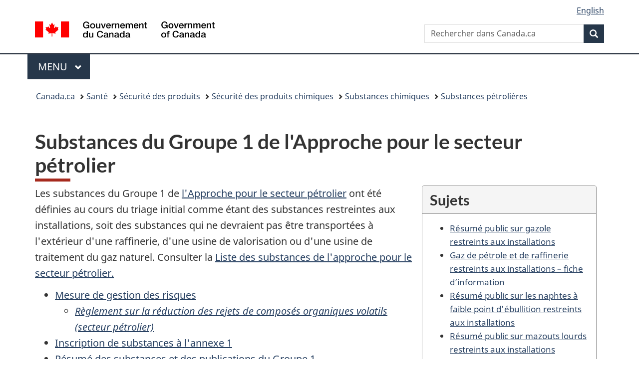

--- FILE ---
content_type: text/html;charset=utf-8
request_url: https://www.canada.ca/fr/sante-canada/services/substances-chimiques/approche-secteur-petrolier/groupe-1.html
body_size: 10289
content:
<!doctype html>


<html class="no-js" dir="ltr" lang="fr" xmlns="http://www.w3.org/1999/xhtml">

<head prefix="og: http://ogp.me/ns#">
    
<meta http-equiv="X-UA-Compatible" content="IE=edge"/>
<meta charset="utf-8"/>
<title>Substances du Groupe 1 de l&#39;Approche pour le secteur pétrolier - Canada.ca</title>
<meta content="width=device-width,initial-scale=1" name="viewport"/>


	<link rel="schema.dcterms" href="http://purl.org/dc/terms/"/>
	<link rel="canonical" href="https://www.canada.ca/fr/sante-canada/services/substances-chimiques/approche-secteur-petrolier/groupe-1.html"/>
    <link rel="alternate" hreflang="fr" href="https://www.canada.ca/fr/sante-canada/services/substances-chimiques/approche-secteur-petrolier/groupe-1.html"/>
	
        <link rel="alternate" hreflang="en" href="https://www.canada.ca/en/health-canada/services/chemical-substances/petroleum-sector-stream-approach/stream-1.html"/>
	
	
		<meta name="description" content="Historique des consultations et résumés publics sur les substances pétrolières visées par l'approche pour le secteur pétrolier."/>
	
	
		<meta name="keywords" content="Santé"/>
	
	
		<meta name="author" content="Santé Canada"/>
	
	
		<meta name="dcterms.title" content="Substances du Groupe 1 de l'Approche pour le secteur pétrolier"/>
	
	
		<meta name="dcterms.description" content="Historique des consultations et résumés publics sur les substances pétrolières visées par l'approche pour le secteur pétrolier."/>
	
	
		<meta name="dcterms.creator" content="Santé Canada"/>
	
	
	
		<meta name="dcterms.language" title="ISO639-2/T" content="fra"/>
	
	
	
		<meta name="dcterms.issued" title="W3CDTF" content="2010-05-28"/>
	
	
		<meta name="dcterms.modified" title="W3CDTF" content="2022-07-13"/>
	
	
		<meta name="dcterms.audience" content="grand public"/>
	
	
		<meta name="dcterms.spatial" content="Canada"/>
	
	
		<meta name="dcterms.type" content="description de programme"/>
	
	
	
	
	
		<meta name="dcterms.identifier" content="Santé_Canada"/>
	
	
	
        



	<meta prefix="fb: https://www.facebook.com/2008/fbml" property="fb:pages" content="378967748836213, 160339344047502, 184605778338568, 237796269600506, 10860597051, 14498271095, 209857686718, 160504807323251, 111156792247197, 113429762015861, 502566449790031, 312292485564363, 1471831713076413, 22724568071, 17294463927, 1442463402719857, 247990812241506, 730097607131117, 1142481292546228, 1765602380419601, 131514060764735, 307780276294187, 427238637642566, 525934210910141, 1016214671785090, 192657607776229, 586856208161152, 1146080748799944, 408143085978521, 490290084411688, 163828286987751, 565688503775086, 460123390028, 318424514044, 632493333805962, 370233926766473, 173004244677, 1562729973959056, 362400293941960, 769857139754987, 167891083224996, 466882737009651, 126404198009505, 135409166525475, 664638680273646, 169011506491295, 217171551640146, 182842831756930, 1464645710444681, 218822426028, 218740415905, 123326971154939, 125058490980757, 1062292210514762, 1768389106741505, 310939332270090, 285960408117397, 985916134909087, 655533774808209, 1522633664630497, 686814348097821, 230798677012118, 320520588000085, 103201203106202, 273375356172196, 61263506236, 353102841161, 1061339807224729, 1090791104267764, 395867780593657, 1597876400459657, 388427768185631, 937815283021844, 207409132619743, 1952090675003143, 206529629372368, 218566908564369, 175257766291975, 118472908172897, 767088219985590, 478573952173735, 465264530180856, 317418191615817, 428040827230778, 222493134493922, 196833853688656, 194633827256676, 252002641498535, 398018420213195, 265626156847421, 202442683196210, 384350631577399, 385499078129720, 178433945604162, 398240836869162, 326182960762584, 354672164565195, 375081249171867, 333050716732105, 118996871563050, 240349086055056, 119579301504003, 185184131584797, 333647780005544, 306255172770146, 369589566399283, 117461228379000, 349774478396157, 201995959908210, 307017162692056, 145928592172074, 122656527842056">


	


    


	<script src="//assets.adobedtm.com/be5dfd287373/abb618326704/launch-3eac5e076135.min.js"></script>










<link rel="stylesheet" href="https://use.fontawesome.com/releases/v5.15.4/css/all.css" integrity="sha256-mUZM63G8m73Mcidfrv5E+Y61y7a12O5mW4ezU3bxqW4=" crossorigin="anonymous"/>
<script blocking="render" src="/etc/designs/canada/wet-boew/js/gcdsloader.min.js"></script>
<link rel="stylesheet" href="/etc/designs/canada/wet-boew/css/theme.min.css"/>
<link href="/etc/designs/canada/wet-boew/assets/favicon.ico" rel="icon" type="image/x-icon"/>
<noscript><link rel="stylesheet" href="/etc/designs/canada/wet-boew/css/noscript.min.css"/></noscript>







                              <script>!function(a){var e="https://s.go-mpulse.net/boomerang/",t="addEventListener";if("False"=="True")a.BOOMR_config=a.BOOMR_config||{},a.BOOMR_config.PageParams=a.BOOMR_config.PageParams||{},a.BOOMR_config.PageParams.pci=!0,e="https://s2.go-mpulse.net/boomerang/";if(window.BOOMR_API_key="KBFUZ-C9D7G-RB8SX-GRGEN-HGMC9",function(){function n(e){a.BOOMR_onload=e&&e.timeStamp||(new Date).getTime()}if(!a.BOOMR||!a.BOOMR.version&&!a.BOOMR.snippetExecuted){a.BOOMR=a.BOOMR||{},a.BOOMR.snippetExecuted=!0;var i,_,o,r=document.createElement("iframe");if(a[t])a[t]("load",n,!1);else if(a.attachEvent)a.attachEvent("onload",n);r.src="javascript:void(0)",r.title="",r.role="presentation",(r.frameElement||r).style.cssText="width:0;height:0;border:0;display:none;",o=document.getElementsByTagName("script")[0],o.parentNode.insertBefore(r,o);try{_=r.contentWindow.document}catch(O){i=document.domain,r.src="javascript:var d=document.open();d.domain='"+i+"';void(0);",_=r.contentWindow.document}_.open()._l=function(){var a=this.createElement("script");if(i)this.domain=i;a.id="boomr-if-as",a.src=e+"KBFUZ-C9D7G-RB8SX-GRGEN-HGMC9",BOOMR_lstart=(new Date).getTime(),this.body.appendChild(a)},_.write("<bo"+'dy onload="document._l();">'),_.close()}}(),"".length>0)if(a&&"performance"in a&&a.performance&&"function"==typeof a.performance.setResourceTimingBufferSize)a.performance.setResourceTimingBufferSize();!function(){if(BOOMR=a.BOOMR||{},BOOMR.plugins=BOOMR.plugins||{},!BOOMR.plugins.AK){var e=""=="true"?1:0,t="",n="aoh6yjicc2txg2luyqea-f-6351d3bcd-clientnsv4-s.akamaihd.net",i="false"=="true"?2:1,_={"ak.v":"39","ak.cp":"780901","ak.ai":parseInt("231651",10),"ak.ol":"0","ak.cr":8,"ak.ipv":4,"ak.proto":"h2","ak.rid":"3807fd07","ak.r":51208,"ak.a2":e,"ak.m":"dscb","ak.n":"essl","ak.bpcip":"3.143.236.0","ak.cport":59624,"ak.gh":"23.209.83.15","ak.quicv":"","ak.tlsv":"tls1.3","ak.0rtt":"","ak.0rtt.ed":"","ak.csrc":"-","ak.acc":"","ak.t":"1769260040","ak.ak":"hOBiQwZUYzCg5VSAfCLimQ==Qp6zD6x0vHCEU+Tnwkt0I3FV/RepOfzf3Ka44wkJhBVLykQBBDVCH3qevK9Z1k1gf2ZCR3vDBhpBQOixPGaaZp2bDS4JZBV1xgzVLQx0ECUBsW1JEtAGKlLTo85FAz4NIwGfkNmxwJd7kwCCUd720G5WdEtav/LdbtP9K5fzLK/76DlB0dA58/LriX4S1QprsaA2n7p/KkEcc/toZMB6qKIj53sMlOAxQPxMPBZ+3jqAujYb2Flh6e6BVcVrfNvd9cAKFuGapY1hEZj9DR6m/c7a8lFitK+YAbFzrgk5eVQE8ymtWsIOFarjYackKkyT2j650a6gGn0Xs8JyiaIpx4YvY0UKXutFjLrOBUD3SEn4lfntCG+SbEdIsvm/l8i2uBKuIcNh6kIlLwDnXZNY5iTartCNTWWyeKTRjONxgK4=","ak.pv":"821","ak.dpoabenc":"","ak.tf":i};if(""!==t)_["ak.ruds"]=t;var o={i:!1,av:function(e){var t="http.initiator";if(e&&(!e[t]||"spa_hard"===e[t]))_["ak.feo"]=void 0!==a.aFeoApplied?1:0,BOOMR.addVar(_)},rv:function(){var a=["ak.bpcip","ak.cport","ak.cr","ak.csrc","ak.gh","ak.ipv","ak.m","ak.n","ak.ol","ak.proto","ak.quicv","ak.tlsv","ak.0rtt","ak.0rtt.ed","ak.r","ak.acc","ak.t","ak.tf"];BOOMR.removeVar(a)}};BOOMR.plugins.AK={akVars:_,akDNSPreFetchDomain:n,init:function(){if(!o.i){var a=BOOMR.subscribe;a("before_beacon",o.av,null,null),a("onbeacon",o.rv,null,null),o.i=!0}return this},is_complete:function(){return!0}}}}()}(window);</script></head>

<body vocab="http://schema.org/" typeof="WebPage" resource="#wb-webpage" class="">

    




    
        
        
        <div class="newpar new section">

</div>

    
        
        
        <div class="par iparys_inherited">

    
    
    
    
        
        
        <div class="global-header"><nav><ul id="wb-tphp">
	<li class="wb-slc"><a class="wb-sl" href="#wb-cont">Passer au contenu principal</a></li>
	<li class="wb-slc"><a class="wb-sl" href="#wb-info">Passer à « Au sujet du gouvernement »</a></li>
	
</ul></nav>

<header>
	<div id="wb-bnr" class="container">
		<div class="row">
			
			<section id="wb-lng" class="col-xs-3 col-sm-12 pull-right text-right">
    <h2 class="wb-inv">Sélection de la langue</h2>
    <div class="row">
        <div class="col-md-12">
            <ul class="list-inline mrgn-bttm-0">
                <li>
                    <a lang="en" href="/en/health-canada/services/chemical-substances/petroleum-sector-stream-approach/stream-1.html">
                        
                        
                            <span class="hidden-xs" translate="no">English</span>
                            <abbr title="English" class="visible-xs h3 mrgn-tp-sm mrgn-bttm-0 text-uppercase" translate="no">en</abbr>
                        
                    </a>
                </li>
                
                
            </ul>
        </div>
    </div>
</section>
				<div class="brand col-xs-9 col-sm-5 col-md-4" property="publisher" resource="#wb-publisher" typeof="GovernmentOrganization">
					
                    
					
						
						<a href="/fr.html" property="url">
							<img src="/etc/designs/canada/wet-boew/assets/sig-blk-fr.svg" alt="Gouvernement du Canada" property="logo"/>
							<span class="wb-inv"> /
								
								<span lang="en">Government of Canada</span>
							</span>
						</a>
					
					<meta property="name" content="Gouvernement du Canada"/>
					<meta property="areaServed" typeof="Country" content="Canada"/>
					<link property="logo" href="/etc/designs/canada/wet-boew/assets/wmms-blk.svg"/>
				</div>
				<section id="wb-srch" class="col-lg-offset-4 col-md-offset-4 col-sm-offset-2 col-xs-12 col-sm-5 col-md-4">
					<h2>Recherche</h2>
					
<form action="/fr/sr/srb.html" method="get" name="cse-search-box" role="search">
	<div class="form-group wb-srch-qry">
		
		    <label for="wb-srch-q" class="wb-inv">Rechercher dans Canada.ca</label>
			<input id="wb-srch-q" list="wb-srch-q-ac" class="wb-srch-q form-control" name="q" type="search" value="" size="34" maxlength="170" placeholder="Rechercher dans Canada.ca"/>
		    
		

		<datalist id="wb-srch-q-ac">
		</datalist>
	</div>
	<div class="form-group submit">
	<button type="submit" id="wb-srch-sub" class="btn btn-primary btn-small" name="wb-srch-sub"><span class="glyphicon-search glyphicon"></span><span class="wb-inv">Recherche</span></button>
	</div>
</form>

				</section>
		</div>
	</div>
	<hr/>
	
	<div class="container"><div class="row">
		
        <div class="col-md-8">
        <nav class="gcweb-menu" typeof="SiteNavigationElement">
		<h2 class="wb-inv">Menu</h2>
		<button type="button" aria-haspopup="true" aria-expanded="false">Menu<span class="wb-inv"> principal</span> <span class="expicon glyphicon glyphicon-chevron-down"></span></button>
<ul role="menu" aria-orientation="vertical" data-ajax-replace="/content/dam/canada/sitemenu/sitemenu-v2-fr.html">
	<li role="presentation"><a role="menuitem" tabindex="-1" href="https://www.canada.ca/fr/services/emplois.html">Emplois et milieu de travail</a></li>
	<li role="presentation"><a role="menuitem" tabindex="-1" href="https://www.canada.ca/fr/services/immigration-citoyennete.html">Immigration et citoyenneté</a></li>
	<li role="presentation"><a role="menuitem" tabindex="-1" href="https://voyage.gc.ca/">Voyage et tourisme</a></li>
	<li role="presentation"><a role="menuitem" tabindex="-1" href="https://www.canada.ca/fr/services/entreprises.html">Entreprises et industrie</a></li>
	<li role="presentation"><a role="menuitem" tabindex="-1" href="https://www.canada.ca/fr/services/prestations.html">Prestations</a></li>
	<li role="presentation"><a role="menuitem" tabindex="-1" href="https://www.canada.ca/fr/services/sante.html">Santé</a></li>
	<li role="presentation"><a role="menuitem" tabindex="-1" href="https://www.canada.ca/fr/services/impots.html">Impôts</a></li>
	<li role="presentation"><a role="menuitem" tabindex="-1" href="https://www.canada.ca/fr/services/environnement.html">Environnement et ressources naturelles</a></li>
	<li role="presentation"><a role="menuitem" tabindex="-1" href="https://www.canada.ca/fr/services/defense.html">Sécurité nationale et défense</a></li>
	<li role="presentation"><a role="menuitem" tabindex="-1" href="https://www.canada.ca/fr/services/culture.html">Culture, histoire et sport</a></li>
	<li role="presentation"><a role="menuitem" tabindex="-1" href="https://www.canada.ca/fr/services/police.html">Services de police, justice et urgences</a></li>
	<li role="presentation"><a role="menuitem" tabindex="-1" href="https://www.canada.ca/fr/services/transport.html">Transport et infrastructure</a></li>
	<li role="presentation"><a role="menuitem" tabindex="-1" href="https://www.international.gc.ca/world-monde/index.aspx?lang=fra">Canada et le monde</a></li>
	<li role="presentation"><a role="menuitem" tabindex="-1" href="https://www.canada.ca/fr/services/finance.html">Argent et finances</a></li>
	<li role="presentation"><a role="menuitem" tabindex="-1" href="https://www.canada.ca/fr/services/science.html">Science et innovation</a></li>
	<li role="presentation"><a role="menuitem" tabindex="-1" href="https://www.canada.ca/fr/services/evenements-vie.html">Gérer les événements de la vie</a></li>	
</ul>

		
        </nav>   
        </div>
		
		
		
    </div></div>
	
		<nav id="wb-bc" property="breadcrumb"><h2 class="wb-inv">Vous êtes ici :</h2><div class="container"><ol class="breadcrumb">
<li><a href='/fr.html'>Canada.ca</a></li>
<li><a href='/fr/services/sante.html'>Santé</a></li>
<li><a href='/fr/services/sante/securite-produits.html'>Sécurité des produits</a></li>
<li><a href='/fr/sante-canada/sujets/securite-produits-chimiques.html'>Sécurité des produits chimiques</a></li>
<li><a href='/fr/sante-canada/services/substances-chimiques.html'>Substances chimiques</a></li>
<li><a href='/fr/sante-canada/services/substances-chimiques/approche-secteur-petrolier.html'>Substances pétrolières</a></li>
</ol></div></nav>


	

  
</header>
</div>

    

</div>

    




	



    
    

    
    
        <main property="mainContentOfPage" resource="#wb-main" typeof="WebPageElement" class="container">
            
            <div class="mwstitle section">

    <h1 property="name" id="wb-cont" dir="ltr">
Substances du Groupe 1 de l'Approche pour le secteur pétrolier</h1>
	</div>
<div class="mwsgeneric-base-html parbase section">



    <div class="col-xs-12 col-sm-4 pull-right">
 <div class="panel panel-default">
 <header class="panel-heading">
 <h2 class="panel-title">Sujets</h2>
 </header>
 <div class="panel-body small">
 <ul>
 <li><a href="/fr/sante-canada/services/substances-chimiques/fiches-renseignements/en-bref/gazoles-restreints-installations.html">Résumé public sur gazole restreints aux installations</a></li>
 <li><a href="/fr/sante-canada/services/substances-chimiques/fiches-renseignements/en-bref/petrole-raffinerie-restreints-installations.html">Gaz de pétrole et de raffinerie restreints aux installations – fiche d’information</a></li>
 <li><a href="/fr/sante-canada/services/substances-chimiques/fiches-renseignements/en-bref/naphtas-point-ebullition-restreints-installations.html">Résumé public sur les naphtes à faible point d'ébullition restreints aux installations</a></li>
 <li><a href="/fr/sante-canada/services/substances-chimiques/fiches-renseignements/en-bref/mazouts-lourds-limites-sites.html">Résumé public sur mazouts lourds restreints aux installations</a></li>
 </ul>
 </div>
 </div>
</div>
<p>Les substances du Groupe 1 de <a href="/fr/sante-canada/services/substances-chimiques/approche-secteur-petrolier.html">l'Approche pour le secteur pétrolier</a> ont été définies au cours du triage initial comme étant des substances restreintes aux installations, soit des substances qui ne devraient pas être transportées à l'extérieur d'une raffinerie, d'une usine de valorisation ou d'une usine de traitement du gaz naturel. Consulter la <a href="http://www.ec.gc.ca/ese-ees/default.asp?lang=Fr&amp;n=4899C02C-1">Liste des substances de l'approche pour le secteur pétrolier.</a></p>
<ul>
 <li><a href="#a0">Mesure de gestion des risques</a>
 <ul>
 <li><a href="#a0-1"><em>Règlement sur la réduction des rejets de composés organiques volatils (secteur pétrolier)</em></a></li>
 </ul>
 </li>
 <li><a href="#a1">Inscription de substances à l'annexe 1</a></li>
 <li><a href="#a2">Résumé des substances et des publications du Groupe 1</a></li>
 <li><a href="#a3">Échéancier</a></li>
 <li><a href="#a4">Évaluations préalables finales et approche de gestion des risques proposée</a>
 <ul>
 <li><a href="#a4-1">Gaz de pétrole et de raffinerie restreints aux installations</a></li>
 <li><a href="#a4-2">Gazole restreints aux installations</a></li>
 <li><a href="#a4-3">Mazouts lourds restreints aux installations</a></li>
 <li><a href="#a4-4">Naphtes à faible point d'ébullition restreints aux installations</a></li>
 </ul>
 </li>
</ul>
<h2 id="a0">Mesures de gestion des risques</h2>
<h3 id="a0-1"><em>Règlement sur la réduction des rejets de composés organiques volatils (secteur pétrolier)</em></h3>
<p>En novembre 2020, le <a href="https://pollution-dechets.canada.ca/registre-protection-environnementale/reglements/visualiser?id=147"><em>Règlement concernant la réduction des rejets de composés organiques volatils (secteur pétrolier)</em></a> a été publié dans la <a href="http://www.gazette.gc.ca/rp-pr/p2/2020/2020-11-11/html/index-fra.html"><em>Gazette du Canada</em>, Partie&nbsp;II&nbsp;: vol.&nbsp;154, No&nbsp;23 - le 11&nbsp;novembre&nbsp;2020</a>.</p>
<p> Ce règlement impose la mise en œuvre de programmes complets de détection et de réparation des fuites aux raffineries de pétrole, aux usines de valorisation et à certaines installations pétrochimiques canadiennes. Les exploitants de ces installations ont aussi l’obligation de veiller à ce que certaines pièces d’équipement soient conçus et exploités de manière à prévenir les fuites, et de surveiller le niveau de certains composés organiques volatils (COV) aux périmètres des installations. Le règlement réduira les rejets de COV, y compris ceux des gaz de pétrole et de raffinerie (GPR).</p>
<p>En mai&nbsp;2017, le&nbsp;projet du règlement a été publié dans la&nbsp;<a href="http://www.gazette.gc.ca/rp-pr/p1/2017/2017-05-27/html/reg2-fra.html"><em>Gazette du Canada</em>, Partie&nbsp;I&nbsp;: vol.&nbsp;151, No&nbsp;21 - 27&nbsp;mai&nbsp;2017</a>&nbsp;pour une période de commentaires du public de 60&nbsp;jours. Les commentaires et l'information reçus pendant cette période ont été pris en compte au cours de l'élaboration du règlement final. </p>
<h2 id="a1">Inscription de substances à l'annexe 1</h2>
<p>Quarante substances de ce groupe ont été inscrites à l'<a href="/fr/sante-canada/services/substances-chimiques/glossaire.html#a">annexe 1</a>.</p>
<ul>
 <li>Décret finale d’inscription des 40 gaz de pétrole et de raffinerie restreints aux installations du Groupe 1 et 4 gaz de pétrole et de raffinerie restreints aux installations du Groupe 2 (44 substances)&nbsp;:&nbsp;<a href="http://gazette.gc.ca/rp-pr/p2/2016/2016-10-05/html/sor-dors251-fra.php"><em>Gazette du Canada</em>, Partie II&nbsp;:&nbsp;vol. 150, Nº 20 - le 5 octobre, 2016</a>&nbsp;</li>
</ul>
<h2 id="a2">Résumé des substances et des publications du Groupe 1</h2>
<table class="table table-condensed table-bordered table-responsive small">
 <caption class="text-left">
 Évaluations préalables finales des substances dans le Groupe 1 de l'approche pour le secteur pétrolier
 </caption>
 <thead>
 <tr class="bg-info">
 <th>Groupe de substances chimiques</th>
 <th><a href="/fr/sante-canada/services/substances-chimiques/glossaire.html#n">Nº CAS</a></th>
 <th>Décret final et <a href="/fr/sante-canada/services/substances-chimiques/glossaire.html#r" title="Résumé de l'étude d'impact de la réglementation"><strong>REIR</strong></a></th>
 <th>Commentaires publics sur l'ébauche d'évaluation préalable</th>
 <th>Évaluation préalable finale</th>
 <th>L'approche de gestion des risques proposée</th>
 </tr>
 </thead>
 <tbody>
 <tr>
 <td><a href="/fr/sante-canada/services/substances-chimiques/fiches-renseignements/en-bref/petrole-raffinerie-restreints-installations.html">Gaz de pétrole et de raffinerie restreints aux installations</a></td>
 <td class="nowrap"><ul class="list-unstyled">
 <li>68307-99-3</li>
 <li>68476-26-6</li>
 <li>68476-49-3</li>
 <li>68477-69-0</li>
 <li>68477-71-4</li>
 <li>68477-72-5</li>
 <li>68477-73-6</li>
 <li>68477-75-8</li>
 <li>68477-76-9</li>
 <li>68477-77-0</li>
 <li>68477-86-1</li>
 <li>68477-87-2</li>
 <li>68477-93-0</li>
 <li>68477-97-4</li>
 <li>68478-00-2</li>
 <li>68478-01-3</li>
 <li>68478-05-7</li>
 <li>68478-25-1</li>
 <li>68478-29-5</li>
 <li>68478-32-0</li>
 <li>68478-34-2</li>
 <li>68512-91-4</li>
 <li>68513-16-6</li>
 <li>68513-17-7</li>
 <li>68513-18-8</li>
 <li>68514-31-8</li>
 <li>68514-36-3</li>
 <li>68527-16-2</li>
 <li>68602-83-5</li>
 <li>68602-84-6</li>
 <li>68606-27-9</li>
 <li>68607-11-4</li>
 <li>68814-67-5</li>
 <li>68911-58-0</li>
 <li>68918-99-0</li>
 <li>68919-02-8</li>
 <li>68919-04-0</li>
 <li>68919-08-4</li>
 <li>68919-10-8</li>
 <li>68952-79-4</li>
 </ul></td>
 <td><a href="http://gazette.gc.ca/rp-pr/p2/2016/2016-10-05/html/sor-dors251-fra.php">HTML</a></td>
 <td><a href="http://www.ec.gc.ca/ese-ees/default.asp?lang=Fr&amp;n=9F26C372-1" title="Résumé des commentaires du public reçus au sujet de l'ébauche du rapport d'évaluation préalable sur les gaz de pétrole et de raffinerie restreints aux installations pour le groupe 1 de l'approche pour le secteur pétrolier">HTML</a></td>
 <td><a href="http://www.ec.gc.ca/ese-ees/default.asp?lang=Fr&amp;n=08D395AD-1" title="Approche pour le secteur pétrolier">HTML</a></td>
 <td><a href="http://www.ec.gc.ca/ese-ees/default.asp?lang=Fr&amp;n=62D588DD-1" title="Les gaz de pétrole et de raffinerie">HTML</a></td>
 </tr>
 <tr>
 <td><a href="/fr/sante-canada/services/substances-chimiques/fiches-renseignements/en-bref/gazoles-restreints-installations.html">Gazole restreints aux installations</a></td>
 <td><ul class="list-unstyled">
 <li>68333-25-5</li>
 </ul></td>
 <td>Aucun</td>
 <td><a href="http://www.ec.gc.ca/ese-ees/default.asp?lang=Fr&amp;n=A184B8B2-1" title="Résumé des commentaires du public reçus relativement à l'ébauche des rapports d'évaluation préalable concernant les mazouts lourds restreints aux installations et les gazoles restreints aux installations - groupe 1 de l'approche pour le secteur pétrolier">HTML</a></td>
 <td><a href="http://www.ec.gc.ca/ese-ees/default.asp?lang=Fr&amp;n=467D19E0-1" title="Évaluation préalable - Approche pour le secteur pétrolier - Gazoles [restreints aux installations]">HTML</a></td>
 <td>Aucun</td>
 </tr>
 <tr>
 <td><a href="/fr/sante-canada/services/substances-chimiques/fiches-renseignements/en-bref/mazouts-lourds-limites-sites.html">Mazouts lourds restreints aux installations</a></td>
 <td><ul class="list-unstyled">
 <li>64741-45-3</li>
 <li>64741-61-3</li>
 <li>64741-80-6</li>
 <li>68333-22-2</li>
 <li>68333-27-7</li>
 <li>68476-32-4</li>
 <li>68478-17-1</li>
 </ul></td>
 <td>Aucun</td>
 <td><a href="http://www.ec.gc.ca/ese-ees/default.asp?lang=Fr&amp;n=A184B8B2-1" title="Résumé des commentaires du public reçus relativement à l'ébauche des rapports d'évaluation préalable concernant les mazouts lourds restreints aux installations et les gazoles restreints aux installations - groupe 1 de l'approche pour le secteur pétrolier">HTML</a></td>
 <td><a href="http://www.ec.gc.ca/ese-ees/default.asp?lang=Fr&amp;n=B6D6BB8C-1" title="Évaluation préalable - Approche pour le secteur pétrolier - Mazouts lourds [restreints aux installations]">HTML</a></td>
 <td>Aucun</td>
 </tr>
 <tr>
 <td><a href="/fr/sante-canada/services/substances-chimiques/fiches-renseignements/en-bref/naphtas-point-ebullition-restreints-installations.html">Naphtes à faible point d'ébullition restreints aux installations</a></td>
 <td class="nowrap"><ul class="list-unstyled">
 <li>64741-54-4</li>
 <li>64741-55-5</li>
 <li>64741-64-6</li>
 <li>64741-74-8</li>
 <li>64742-22-9</li>
 <li>64742-23-0</li>
 <li>64742-73-0</li>
 <li>68410-05-9</li>
 <li>68410-71-9</li>
 <li>68410-96-8</li>
 <li>68476-46-0</li>
 <li>68477-89-4</li>
 <li>68478-12-6</li>
 <li>68513-02-0</li>
 <li>68514-79-4</li>
 <li>68606-11-1</li>
 <li>68783-12-0</li>
 <li>68919-37-9</li>
 <li>68955-35-1</li>
 <li>101795-01-1</li>
 </ul></td>
 <td>Aucun</td>
 <td><a href="http://www.ec.gc.ca/ese-ees/default.asp?lang=Fr&amp;n=C8728334-1" title="Résumé des commentaires publics reçus sur l'ébauche du rapport d'évaluation préalable visant les naphtes à faible point d'ébullition restreints aux installations dans le cadre du circuit 1 de l'approche pour le secteur pétrolier">HTML</a></td>
 <td><a href="http://www.ec.gc.ca/ese-ees/default.asp?lang=Fr&amp;n=82F527F8-1" title="Évaluation préalable - Approche pour le secteur pétrolier - Naphtes à faible point d'ébullition [restreints aux installations]">HTML</a></td>
 <td>Aucun</td>
 </tr>
 </tbody>
</table>
<table class="table table-condensed table-bordered table-responsive" id="a3">
 <caption class="text-left">
 Échéancier
 </caption>
 <thead>
 <tr class="bg-info">
 <th scope="col">Date</th>
 <th scope="col">Substances touchées</th>
 <th scope="col">Activité</th>
 </tr>
 <tr>
 <td>Le 11 novembre 2020</td>
 <td>Gaz de pétrole et de raffinerie restreints aux installations</td>
 <td>Publication dans la <em>Gazette du Canada<em>, Partie II,</em></em> du <em>Règlement sur la réduction des rejets de composés organiques volatils (secteur pétrolier)</em>.</td>
 </tr>
 </thead>
 <tbody>
 <tr>
 <td>Le 27 mai 2017</td>
 <td>Gaz de pétrole et de raffinerie restreints aux installations</td>
 <td>Publication dans la <em>Gazette du Canada</em>, Partie I, du projet de <em>Règlement concernant la réduction des rejets de composés organiques volatils (secteur pétrolier),</em> et début de la période de commentaires du public de 60&nbsp;jours.</td>
 </tr>
 <tr>
 <td>Le 5 octobre 2016</td>
 <td>Gaz de pétrole et de raffinerie restreints aux installations</td>
 <td>Publication dans la <em>Gazette du Canada</em>, Partie II, du décret final d’inscription de 40 gaz de pétrole et de raffinerie restreints aux installations du Groupe 1 et 4 gaz de pétrole et de raffinerie restreints aux installations du Groupe 2 (44 substances) à l'annexe 1, de la <em>Loi canadienne sur la protection de l'environnement (1999)</em> [LCPE (1999)].</td>
 </tr>
 <tr>
 <td>Le 15 février 2014</td>
 <td>Gaz de pétrole et de raffinerie restreints aux installations</td>
 <td>Publication dans la <em>Gazette du Canada</em>, Partie I, du projet de décret visant à inscrire 40 gaz de pétrole et de raffinerie restreints aux installations du Groupe 1 à l'annexe 1 de la LCPE (1999), et début de la période de commentaires du public de 60 jours.</td>
 </tr>
 <tr>
 <td>Le 1 juin 2013</td>
 <td>Gaz de pétrole et de raffinerie restreints aux installations</td>
 <td>Publication dans la <em>Gazette du Canada</em>, Partie I, de la décision d'évaluation finale conformément au paragraphe 77(6), diffusion de l'approche de gestion des risques proposée et début de la période de commentaires du public de 60 jours sur le l'approche de gestion des risques proposée.</td>
 </tr>
 <tr>
 <td>Le 10 septembre 2011</td>
 <td>Gazole restreints aux installations, mazouts lourds restreints aux installations et naphtes à faible point d'ébullition restreints aux installations</td>
 <td>Publication dans la <em>Gazette du Canada</em>, Partie I, des décisions d'évaluations finale conformément au paragraphe 77(6).</td>
 </tr>
 <tr>
 <td>Le 15 janvier 2011</td>
 <td>Gaz de pétrole et de raffinerie restreints aux installations</td>
 <td>Publication dans la <em>Gazette du Canada</em>, Partie I, et début de la période de commentaires du public de 60 jours sur a) l'ébauche d'évaluation préalable, b) le cadre de gestion des risques et c) les nouveaux renseignements reçus.</td>
 </tr>
 <tr>
 <td>Le 14 août 2010</td>
 <td>Naphtes à faible point d'ébullition restreints aux installations</td>
 <td>Publication dans la <em>Gazette du Canada</em>, Partie I, et début de la période de commentaires du public de 60 jours sur a) l'ébauche d'évaluation préalable et b) les nouveaux renseignements reçus.</td>
 </tr>
 <tr>
 <td>Le 29 mai 2010</td>
 <td>Gazole restreints aux installations et mazouts lourds restreints aux installations</td>
 <td>Publication dans la <em>Gazette du Canada</em>, Partie I, et début de la période de commentaires du public de 60 jours portant sur a) l'ébauche d'évaluation préalable et b) les nouveaux renseignements reçus.</td>
 </tr>
 </tbody>
</table>
<h2 id="a4">Évaluations préalables finales et approche de gestion des risques proposée</h2>
<h3 id="a4-1">Gaz de pétrole et de raffinerie restreints aux installations</h3>
<p>En juin 2013, l'évaluation préalable finale pour 40 substances a été diffusé et l'avis connexe a été publié dans la&nbsp;<a href="http://gazette.gc.ca/rp-pr/p1/2013/2013-06-01/html/notice-avis-fra.html#d112"><em>Gazette du Canada</em>, Partie I&nbsp;: vol. 147, Nº 23 - le 1 juin 2013</a>.</p>
<p>L'évaluation préalable finale a permis de conclure que ces 40 substances satisfont à un ou plusieurs critères énoncés à l'article 64 de la LCPE (1999), par conséquent le gouvernement a inscrit ces substances à l'annexe 1 de la loi. Une approche de gestion des risques proposée a également été diffusée à cette date pour une période de commentaires du public de 60 jours.</p>
<p> En janvier&nbsp;2011, l'ébauche de l'évaluation préalable de ces substances a été diffusé et l'avis connexe a été publié dans la <a href="http://www.gazette.gc.ca/rp-pr/p1/2011/2011-01-15/html/notice-avis-fra.html#d108"><em>Gazette du Canada</em>, Partie&nbsp;I&nbsp;: vol.&nbsp;145, No&nbsp;3 – 15&nbsp;janvier&nbsp;2011</a>. Un cadre de gestion des risques a également été diffusée en conjonction avec cette publication. Ces publications ont été suivies d'une période de commentaires du public de 60&nbsp;jours.</p>
<h3 id="a4-2">Gazole restreints aux installations</h3>
<p>En septembre 2011, l'évaluation préalable finale pour 1 substance a été diffusé et l'avis connexe a été publié dans la&nbsp;<a href="http://www.gazette.gc.ca/rp-pr/p1/2011/2011-09-03/html/notice-avis-fra.html#d103"><em>Gazette du Canada</em>, Partie I&nbsp;: vol. 145, Nº 36 - le 10 septembre 2011</a>.</p>
<p> L'évaluation préalable finale a permis de conclure que cette substance ne satisfait pas aux critères énoncés à l'article 64 de la LCPE (1999). Par conséquent, les ministres de l'Environnement et de la Santé proposent pour l'instant de ne prendre aucune autre mesure à l'égard de ces substances en vertu de la loi. Aucune approche de gestion des risques proposée n'a été préparée.</p>
<p> Des commentaires ont été reçus pendant la période de commentaires publics au sujet de la dernière substance gazole du Groupe 1 pour lesquelles l'ébauche d'évaluation préalable a été publiée en mai 2010. Ces commentaires ont souligné que cette substance (<a href="http://www.ec.gc.ca/ese-ees/default.asp?lang=Fr&amp;n=CD472C96-1">Nº CAS 64741-82-8</a>) peut être transportée dans d'autres installations industrielles et, qu'à ce titre, elle n'est pas restreinte aux installations. Par conséquent, cette substance a été évaluée dans le cadre de Groupe 2 de l'Approche pour le secteur pétrolier.</p>
<p> En mai&nbsp;2010, les ébauches d'évaluations préalables de 10 substances, qui comprenaient 2 gazoles restreints aux installations, ont été diffusées et les avis connexes ont été publiés dans la <a href="http://www.gazette.gc.ca/rp-pr/p1/2010/2010-05-29/pdf/g1-14422.pdf#page=12"><em>Gazette du Canada</em>, Partie&nbsp;I&nbsp;: vol.&nbsp;144, No&nbsp;22 – 29&nbsp;mai&nbsp;2010</a>,&nbsp;pour une période de commentaires du public de 60&nbsp;jours.</p>
<h3 id="a4-3">Mazouts lourds restreints aux installations</h3>
<p>En septembre 2011, l'évaluation préalable finale pour 7 substances a été diffusé et l'avis connexe a été publié dans la&nbsp;<a href="http://www.gazette.gc.ca/rp-pr/p1/2011/2011-09-03/html/notice-avis-fra.html#d103"><em>Gazette du Canada</em>, Partie I&nbsp;: vol.&nbsp;145, Nº 36 - le 10 septembre 2011</a>.</p>
<p> L'évaluation préalable finale a permis de conclure que ces 7 substances ne satisfont pas aux critères énoncés à l'article 64 de la LCPE (1999). Par conséquent, les ministres de l'Environnement et de la Santé proposent pour l'instant de ne prendre aucune autre mesure à l'égard de ces substances en vertu de la loi. Aucune approche de gestion des risques proposée n'a été préparé.</p>
<p> Des commentaires ont été reçus pendant la période de commentaires publics au sujet du dernière substance mazout lourd du Groupe 1 pour lesquelles l'ébauche d'évaluation préalable a été publiée en mai 2010. Ces commentaires ont souligné que cette substance (<a href="http://www.ec.gc.ca/ese-ees/default.asp?lang=Fr&amp;n=6169E723-1">Nº CAS 64742-90-1</a>) peut être transportée dans d'autres installations industrielles et, qu'à ce titre, elle n'est pas restreinte aux installations. Par conséquent, cette substance a été évaluée dans le cadre de Groupe 4 de l'Approche pour le secteur pétrolier.</p>
<p> En mai&nbsp;2010, les ébauches d'évaluations préalables de 10 substances, dont 8 mazouts lourds restreints aux installations, ont été diffusées et les avis connexes ont été publiés dans la <a href="http://www.gazette.gc.ca/rp-pr/p1/2010/2010-05-29/pdf/g1-14422.pdf#page=12"><em>Gazette du Canada</em>, Partie&nbsp;I, vol.&nbsp;144, No&nbsp;22 – 29&nbsp;mai&nbsp;2010</a>, pour une période de commentaires du public de 60&nbsp;jours.</p>
<h3 id="a4-4">Naphtes à faible point d'ébullition restreints aux installations</h3>
<p>En septembre 2011, l'évaluation préalable finale pour 20 substances a été diffusé et l’avis connexe a été publié dans la&nbsp;<a href="http://www.gazette.gc.ca/rp-pr/p1/2011/2011-09-03/html/notice-avis-fra.html#d102"><em>Gazette du Canada</em>, Partie I&nbsp;:&nbsp;vol. 145, Nº 36 - le 10 septembre 2011</a>.</p>
<p> L'évaluation préalable finale a permis de conclure que ces 20 substances ne satisfont pas aux critères énoncés à l'article 64 de la LCPE (1999). Par conséquent, les ministres de l'Environnement et de la Santé proposent pour l'instant de ne prendre aucune autre mesure à l'égard de ces substances en vertu de la loi. Aucune approche de gestion des risques proposée n'a été préparé.</p>
<p> En août&nbsp;2010, l'ébauche de l'évaluation préalable de ces substances a été diffusée et l'avis connexe a été publié dans la <a href="http://www.gazette.gc.ca/rp-pr/p1/2010/2010-08-14/pdf/g1-14433.pdf#page=13"><em>Gazette du Canada</em>, Partie&nbsp;I&nbsp;: vol.&nbsp;144, No&nbsp;33 – 14&nbsp;août&nbsp;2010</a>, pour une période de commentaires du public de 60&nbsp;jours.</p>



</div>


            <section class="pagedetails">
    <h2 class="wb-inv">Détails de la page</h2>

    

    
    
<gcds-date-modified>
	2022-07-13
</gcds-date-modified>


</section>
        </main>
    



    




    
        
        
        <div class="newpar new section">

</div>

    
        
        
        <div class="par iparys_inherited">

    
    
    
    

</div>

    




    




    
        
        
        <div class="newpar new section">

</div>

    
        
        
        <div class="par iparys_inherited">

    
    
    
    
        
        
        <div class="global-footer">
    <footer id="wb-info">
	    <h2 class="wb-inv">À propos de ce site</h2>
    	<div class="gc-contextual"><div class="container">
    <nav>
        <h3>Santé Canada</h3>
        <ul class="list-col-xs-1 list-col-sm-2 list-col-md-3">
            <li><a href="/fr/sante-canada/organisation/contactez-nous.html">Contactez-nous</a></li>
        </ul>
    </nav>
</div></div>	
        <div class="gc-main-footer">
			<div class="container">
	<nav>
		<h3>Gouvernement du Canada</h3>
		<ul class="list-col-xs-1 list-col-sm-2 list-col-md-3">
			<li><a href="/fr/contact.html">Toutes les coordonnées</a></li>
			<li><a href="/fr/gouvernement/min.html">Ministères et organismes</a></li>
			<li><a href="/fr/gouvernement/systeme.html">À propos du gouvernement</a></li>
		</ul>
		<h4><span class="wb-inv">Thèmes et sujets</span></h4>
		<ul class="list-unstyled colcount-sm-2 colcount-md-3">
			<li><a href="/fr/services/emplois.html">Emplois</a></li>
			<li><a href="/fr/services/immigration-citoyennete.html">Immigration et citoyenneté</a></li>
			<li><a href="https://voyage.gc.ca/">Voyage et tourisme</a></li>
			<li><a href="/fr/services/entreprises.html">Entreprises</a></li>
			<li><a href="/fr/services/prestations.html">Prestations</a></li>
			<li><a href="/fr/services/sante.html">Santé</a></li>
			<li><a href="/fr/services/impots.html">Impôts</a></li>
			<li><a href="/fr/services/environnement.html">Environnement et ressources naturelles</a></li>
			<li><a href="/fr/services/defense.html">Sécurité nationale et défense</a></li>
			<li><a href="/fr/services/culture.html">Culture, histoire et sport</a></li>
			<li><a href="/fr/services/police.html">Services de police, justice et urgences</a></li>
			<li><a href="/fr/services/transport.html">Transport et infrastructure</a></li>
			<li><a href="https://www.international.gc.ca/world-monde/index.aspx?lang=fra">Le Canada et le monde</a></li>
			<li><a href="/fr/services/finance.html">Argent et finances</a></li>
			<li><a href="/fr/services/science.html">Science et innovation</a></li>
			<li><a href="/fr/services/autochtones.html">Autochtones</a></li>
			<li><a href="/fr/services/veterans-militaire.html">Vétérans et militaires</a></li>
			<li><a href="/fr/services/jeunesse.html">Jeunesse</a></li>
			<li><a href="/fr/services/evenements-vie.html">Gérer les événements de la vie</a></li>
		</ul>
	</nav>
</div>
        </div>
        <div class="gc-sub-footer">
            <div class="container d-flex align-items-center">
            <nav>
                <h3 class="wb-inv">Organisation du gouvernement du Canada</h3>
                <ul>
                
                    		<li><a href="https://www.canada.ca/fr/sociaux.html">Médias sociaux</a></li>
		<li><a href="https://www.canada.ca/fr/mobile.html">Applications mobiles</a></li>
		<li><a href="https://www.canada.ca/fr/gouvernement/a-propos-canada-ca.html">À propos de Canada.ca</a></li>
                
                <li><a href="/fr/transparence/avis.html">Avis</a></li>
                <li><a href="/fr/transparence/confidentialite.html">Confidentialité</a></li>
                </ul>
            </nav>
                <div class="wtrmrk align-self-end">
                    <img src="/etc/designs/canada/wet-boew/assets/wmms-blk.svg" alt="Symbole du gouvernement du Canada"/>
                </div>
            </div>
        </div>
    </footer>

</div>

    

</div>

    




    







    <script type="text/javascript">_satellite.pageBottom();</script>






<script src="//ajax.googleapis.com/ajax/libs/jquery/2.2.4/jquery.min.js" integrity="sha256-BbhdlvQf/xTY9gja0Dq3HiwQF8LaCRTXxZKRutelT44=" crossorigin="anonymous"></script>
<script src="/etc/designs/canada/wet-boew/js/ep-pp.min.js"></script>
<script src="/etc/designs/canada/wet-boew/js/wet-boew.min.js"></script>
<script src="/etc/designs/canada/wet-boew/js/theme.min.js"></script>




</body>
</html>
